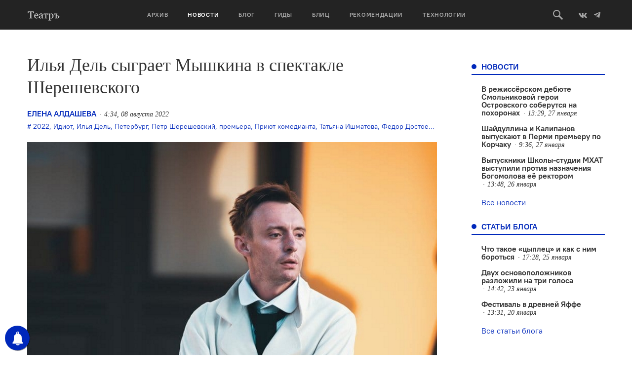

--- FILE ---
content_type: application/javascript; charset=utf-8
request_url: https://oteatre.info/wp-content/themes/oteatre2019/assets/js/image-source.js?ver=1.0.5
body_size: 239
content:
jQuery(document).ready(function($){
    imageSource($);
});

function imageSource($) {
    var $pageImages = $('div.page img');

    if ($pageImages.length) {
        $pageImages.each(function() {
            $source = $(this).data('desc');

            if ($source === undefined) {
                $source = $(this).data('image-description');
            }

            if ($source !== undefined && $source.length) {
                // clean html from desc
                $source = $('<div />').html($source).text();
                // create new P with text content from source
                var desc = $('<p class="source-desc"></p>').html($source);
                // append after images
                $(this).after(desc);
            }
        });
    }
}
